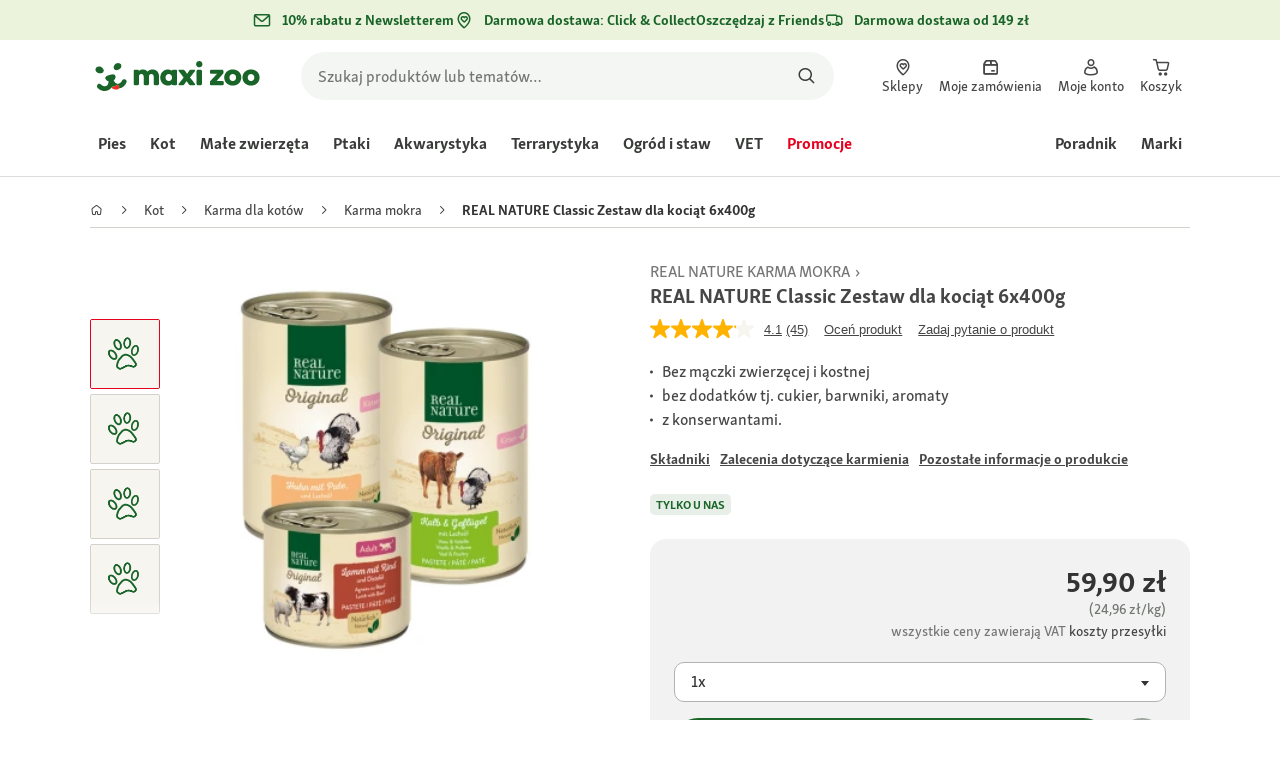

--- FILE ---
content_type: text/javascript;charset=UTF-8
request_url: https://apps.bazaarvoice.com/deployments/fressnapf/main_site/production/pl_PL/rating_summary-config.js
body_size: 2458
content:
/*!
 * Bazaarvoice rating_summary 2.69.3 config
 * Fri, 16 Jan 2026 14:32:19 GMT
 *
 * http://bazaarvoice.com/
 *
 * Copyright 2026 Bazaarvoice. All rights reserved.
 *
 */
window.performance && window.performance.mark && window.performance.mark('bv_loader_configure_rating_summary_start');BV["rating_summary"].configure({"styles":{"standardTextColor":"#000000","standardTextSize":"16px","standardTextFontFamily":"SkolaSans, frutiger-neue, \"Helvetica Neue\", Helvetica, Arial, sans-serif","standardTextTransform":"none","standardTextBold":"normal","standardTextItalic":"normal","standardTextUnderline":"none","linkTextStandardColor":"#464646","linkTextStandardSize":"13px","linkTextStandardFontFamily":"SkolaSans, frutiger-neue, \"Helvetica Neue\", Helvetica, Arial, sans-serif","linkTextStandardTransform":"none","linkTextStandardBold":"bold","linkTextStandardItalic":"normal","linkTextStandardUnderline":"underline","linkTextVisitedColor":"#464646","linkTextVisitedFontFamily":"SkolaSans, frutiger-neue, \"Helvetica Neue\", Helvetica, Arial, sans-serif","linkTextVisitedTransform":"none","linkTextVisitedBold":"bold","linkTextVisitedItalic":"normal","linkTextVisitedUnderline":"underline","linkTextHoverColor":"#196428","linkTextHoverSize":"13px","linkTextHoverFontFamily":"SkolaSans, frutiger-neue, \"Helvetica Neue\", Helvetica, Arial, sans-serif","linkTextHoverTransform":"none","linkTextHoverBold":"bold","linkTextHoverItalic":"normal","linkTextHoverUnderline":"underline","buttonTextStandardColor":"#FFFFFF","buttonTextStandardSize":"14px","buttonTextStandardFontFamily":"SkolaSans, frutiger-neue, \"Helvetica Neue\", Helvetica, Arial, sans-serif","buttonTextStandardTransform":"none","buttonTextStandardBold":"bold","buttonTextStandardItalic":"normal","buttonTextStandardUnderline":"none","buttonTextHoverColor":"#FFFFFF","buttonTextHoverSize":"14px","buttonTextHoverFontFamily":"SkolaSans, frutiger-neue, \"Helvetica Neue\", Helvetica, Arial, sans-serif","buttonTextHoverTransform":"none","buttonTextHoverBold":"bold","buttonTextHoverItalic":"normal","buttonTextHoverUnderline":"none","mainBorderBottomStyle":"none","mainBorderBottomColor":"transparent","mainBorderBottomWidth":"0px","mainBorderLeftStyle":"none","mainBorderLeftColor":"transparent","mainBorderLeftWidth":"0px","mainBorderRightStyle":"none","mainBorderRightColor":"transparent","mainBorderRightWidth":"0px","mainBorderTopStyle":"none","mainBorderTopColor":"transparent","mainBorderTopWidth":"0px","mainBorderBottomLeftRadius":"0px","mainBorderBottomRightRadius":"0px","mainBorderTopLeftRadius":"0px","mainBorderTopRightRadius":"0px","mainBackgroundColor":"transparent","modalBackgroundColor":"#ffffff","buttonBorderBottomStyle":"none","buttonBorderBottomColor":"#FFFFFF","buttonBorderBottomWidth":"0px","buttonBorderLeftStyle":"none","buttonBorderLeftColor":"#FFFFFF","buttonBorderLeftWidth":"0px","buttonBorderRightStyle":"none","buttonBorderRightColor":"#FFFFFF","buttonBorderRightWidth":"0px","buttonBorderTopStyle":"none","buttonBorderTopColor":"#FFFFFF","buttonBorderTopWidth":"0px","buttonBorderBottomLeftRadius":"5px","buttonBorderBottomRightRadius":"5px","buttonBorderTopLeftRadius":"5px","buttonBorderTopRightRadius":"5px","buttonColor":"#196428","buttonHoverColor":"#196428","marginBottom":"0px","marginLeft":"0px","marginRight":"0px","marginTop":"0px","paddingBottom":"0px","paddingLeft":"0px","paddingRight":"0px","paddingTop":"0px","minimalistView":true,"lineBreakMaxWidth":"24em","histogramBarFillColor":"#FFB300","histogramBarBackgroundColor":"#F6F5EF","histogramBarFontColor":"#000000","histogramBarFontSize":"16px","histogramBarFontFamily":"SkolaSans, frutiger-neue, \"Helvetica Neue\", Helvetica, Arial, sans-serif","histogramBarFontTransform":"none","histogramBarFontWeight":"normal","histogramBarFontStyle":"normal","histogramBarFontDecoration":"none","askAQuestionRenderFlag":true,"renderQuestionsAndAnswersSummaryFlag":true,"writeAReviewRenderFlag":true,"histogramRenderFlag":true,"readOnlyFlag":false,"aggregateRatingLocation":"rrSearch"},"messages":{"appTotalContentCount":"{TotalCount, plural, one {{TotalCount} Recenzja} few {{TotalCount} Recenzje} many {{TotalCount} Recenzji} other {{TotalCount} Recenzji} }","offscreen_summaryStars":"{AverageOverallRating} na {OverallRatingRange} gwiazdek. Przeczytaj recenzje. ","offscreen_stars_no_rating":"Brak wartości oceny","offscreen_secondary_rating_summary":"Średnia ocena wynosi {AverageRating} z {RatingRange}.","writeReview":"{Gender, select, other {Oceń produkt} }","writeReviewPopUp":"Napisz recenzję (otwiera wyskakujące okienko)","qa_ask_a_question_button_label":"This action will open the Question submission form.","askQuestion":"{Gender, select, other {Zadaj pytanie o produkt} }","recommendationCount":"{RecommendedCount} z {TotalRecommendedCount} ({percentage}%) recenzentów poleciło ten produkt","totalAAStats":"{TotalCount, plural, one {{TotalSecondaryCount, plural, one {<button type=\"button\" class=\"bv_questionsAndAnswers_link\"> {TotalCount} pytanie </button> i <button type=\"button\" class=\"bv_questionsAndAnswers_link\"> {TotalSecondaryCount} odpowiedź </button> odnośnie do tego produktu} few {<button type=\"button\" class=\"bv_questionsAndAnswers_link\"> {TotalCount} pytania </button> i <button type=\"button\" class=\"bv_questionsAndAnswers_link\"> {TotalSecondaryCount} odpowiedzi </button> odnośnie do tego produktu} many {<button type=\"button\" class=\"bv_questionsAndAnswers_link\"> {TotalCount} pytań </button> i <button type=\"button\" class=\"bv_questionsAndAnswers_link\"> {TotalSecondaryCount} odpowiedzi </button> odnośnie do tego produktu} other {<button type=\"button\" class=\"bv_questionsAndAnswers_link\"> {TotalCount} pytania </button> i <button type=\"button\" class=\"bv_questionsAndAnswers_link\"> {TotalSecondaryCount} odpowiedzi </button> odnośnie do tego produktu} }} few {{TotalSecondaryCount, plural, one {<button type=\"button\" class=\"bv_questionsAndAnswers_link\"> {TotalCount} pytanie </button> i <button type=\"button\" class=\"bv_questionsAndAnswers_link\"> {TotalSecondaryCount} odpowiedź </button> odnośnie do tego produktu} few {<button type=\"button\" class=\"bv_questionsAndAnswers_link\"> {TotalCount} pytania </button> i <button type=\"button\" class=\"bv_questionsAndAnswers_link\"> {TotalSecondaryCount} odpowiedzi </button> odnośnie do tego produktu} many {<button type=\"button\" class=\"bv_questionsAndAnswers_link\"> {TotalCount} pytań </button> i <button type=\"button\" class=\"bv_questionsAndAnswers_link\"> {TotalSecondaryCount} odpowiedzi </button> odnośnie do tego produktu} other {<button type=\"button\" class=\"bv_questionsAndAnswers_link\"> {TotalCount} pytania </button> i <button type=\"button\" class=\"bv_questionsAndAnswers_link\"> {TotalSecondaryCount} odpowiedzi </button> odnośnie do tego produktu} }} many {{TotalSecondaryCount, plural, one {<button type=\"button\" class=\"bv_questionsAndAnswers_link\"> {TotalCount} pytanie </button> i <button type=\"button\" class=\"bv_questionsAndAnswers_link\"> {TotalSecondaryCount} odpowiedź </button> odnośnie do tego produktu} few {<button type=\"button\" class=\"bv_questionsAndAnswers_link\"> {TotalCount} pytania </button> i <button type=\"button\" class=\"bv_questionsAndAnswers_link\"> {TotalSecondaryCount} odpowiedzi </button> odnośnie do tego produktu} many {<button type=\"button\" class=\"bv_questionsAndAnswers_link\"> {TotalCount} pytań </button> i <button type=\"button\" class=\"bv_questionsAndAnswers_link\"> {TotalSecondaryCount} odpowiedzi </button> odnośnie do tego produktu} other {<button type=\"button\" class=\"bv_questionsAndAnswers_link\"> {TotalCount} pytania </button> i <button type=\"button\" class=\"bv_questionsAndAnswers_link\"> {TotalSecondaryCount} odpowiedzi </button> odnośnie do tego produktu} }} other {{TotalSecondaryCount, plural, one {<button type=\"button\" class=\"bv_questionsAndAnswers_link\"> {TotalCount} pytanie </button> i <button type=\"button\" class=\"bv_questionsAndAnswers_link\"> {TotalSecondaryCount} odpowiedź </button> odnośnie do tego produktu} few {<button type=\"button\" class=\"bv_questionsAndAnswers_link\"> {TotalCount} pytania </button> i <button type=\"button\" class=\"bv_questionsAndAnswers_link\"> {TotalSecondaryCount} odpowiedzi </button> odnośnie do tego produktu} many {<button type=\"button\" class=\"bv_questionsAndAnswers_link\"> {TotalCount} pytań </button> i <button type=\"button\" class=\"bv_questionsAndAnswers_link\"> {TotalSecondaryCount} odpowiedzi </button> odnośnie do tego produktu} other {<button type=\"button\" class=\"bv_questionsAndAnswers_link\"> {TotalCount} pytań </button> i <button type=\"button\" class=\"bv_questionsAndAnswers_link\"> {TotalSecondaryCount} odpowiedzi </button> odnośnie do tego produktu} }} }","histogram_readReviews":"{Gender, select, male {{TotalCount, plural, one {Czytaj {TotalCount} recenzję} few {Czytaj {TotalCount} recenzje} many {Czytaj {TotalCount} recenzji} other {Czytaj {TotalCount} recenzji} }} female {{TotalCount, plural, one {Czytaj {TotalCount} recenzję} few {Czytaj {TotalCount} recenzje} many {Czytaj {TotalCount} recenzji} other {Czytaj {TotalCount} recenzji} }} other {{TotalCount, plural, one {Czytaj {TotalCount} recenzję} few {Czytaj {TotalCount} recenzje} many {Czytaj {TotalCount} recenzji} other {Czytaj {TotalCount} recenzji} }} }","readReviews":"{Gender, select, male {{TotalCount, plural, one {Czytaj {TotalCount} Recenzję} few {Czytaj {TotalCount} Recenzje} many {Czytaj {TotalCount} Recenzji} other {Czytaj {TotalCount} Recenzji} }} female {{TotalCount, plural, one {Czytaj {TotalCount} Recenzję} few {Czytaj {TotalCount} Recenzje} many {Czytaj {TotalCount} Recenzji} other {Czytaj {TotalCount} Recenzji} }} other {{TotalCount, plural, one {Czytaj {TotalCount} Recenzję} few {Czytaj {TotalCount} Recenzje} many {Czytaj {TotalCount} Recenzji} other {Czytaj {TotalCount} Recenzji} }} }","offscreen_histogram_ratingDistribution":"{Count, plural, one {{RatingValue, plural, one {{Count} recenzji z {RatingValue} gwiazdką.} few {{Count} recenzji z {RatingValue} gwiazdkami.} many {{Count} recenzji z {RatingValue} gwiazdkami.} other {{Count} recenzji z {RatingValue} gwiazdki.} }} few {{RatingValue, plural, one {{Count} recenzje z {RatingValue} gwiazdką.} few {{Count} recenzje z {RatingValue} gwiazdkami.} many {{Count} recenzje z {RatingValue} gwiazdkami.} other {{Count} recenzje z {RatingValue} gwiazdki.} }} many {{RatingValue, plural, one {{Count} recenzje z {RatingValue} gwiazdką.} few {{Count} recenzje z {RatingValue} gwiazdkami.} many {{Count} recenzje z {RatingValue} gwiazdkami.} other {{Count} recenzje z {RatingValue} gwiazdkami.} }} other {{RatingValue, plural, one {{Count} recenzje z {RatingValue} gwiazdką.} few {{Count} recenzje z {RatingValue} gwiazdkami.} many {{Count} recenzje z {RatingValue} gwiazdkami.} other {{Count} recenzje z {RatingValue} gwiazdki.} }} }","contentIncentivizedSummaries":"{IncentivizedReviewCount} z {TotalCount} recenzentów otrzymało przykładowy produkt lub wzięło udział w promocji","contentButtonSamePage":"Łącze do tej samej strony.","offscreen_summaryStars_text":"{AverageOverallRating} z {OverallRatingRange} gwiazdek, średnia wartość oceny. {TotalCount, plural, one {Read a Review.} few {Read {TotalCount} Reviews.} many {Read {TotalCount} Reviews.} other {Read {TotalCount} Reviews.} }","offscreen_writeReviewModalNotice":"Ta czynność spowoduje wyświetlenie okna dialogowego.","noReviewsTextRatingSummary":"Brak recenzji"},"locale":"pl_PL","contentLocales":["nl*","en*","fr*","de*","it*","pl*","pl_PL"],"apiKey":"","starsConfig":{"shape":{"points":"","path":"M24.8676481,9.0008973 C24.7082329,8.54565507 24.2825324,8.23189792 23.7931772,8.20897226 L16.1009423,8.20897226 L13.658963,0.793674161 C13.4850788,0.296529881 12.9965414,-0.0267985214 12.4623931,0.00174912135 L12.4623931,0.00174912135 C11.9394964,-0.00194214302 11.4747239,0.328465149 11.3146628,0.81767189 L8.87268352,8.23296999 L1.20486846,8.23296999 C0.689809989,8.22949161 0.230279943,8.55030885 0.0640800798,9.0294023 C-0.102119784,9.50849575 0.0623083246,10.0383495 0.472274662,10.3447701 L6.69932193,14.9763317 L4.25734261,22.4396253 C4.08483744,22.9295881 4.25922828,23.4727606 4.68662933,23.7767181 C5.11403038,24.0806756 5.69357086,24.0736812 6.11324689,23.7595003 L12.6333317,18.9599546 L19.1778362,23.7595003 C19.381674,23.9119158 19.6299003,23.9960316 19.8860103,23.9994776 C20.2758842,24.0048539 20.6439728,23.8232161 20.8724402,23.5127115 C21.1009077,23.202207 21.1610972,22.8017824 21.0337405,22.4396253 L18.5917612,14.9763317 L24.6967095,10.3207724 C25.0258477,9.95783882 25.0937839,9.43328063 24.8676481,9.0008973 Z"},"widthAndHeight":"20px","fillColor":"#FFB300","backgroundColor":"#F6F5EF"},"seoMarkupType":"seoJsonldMarkup","sci":{"enabled":false,"waps":[]},"swat_backend_display":true,"clientName":"fressnapf","displayCode":"17328","incentivized":false,"configureRatingSummaryDisplayZeroReview":false,"displayTextForRatingSummaryZeroReview":"HIDE_TEXT_FOR_NO_RATINGS"});

--- FILE ---
content_type: application/javascript;charset=utf-8
request_url: https://api.bazaarvoice.com/data/batch.json?passkey=caQybhNMMlogBOEuCuCMdMImaE7RnB3gIVYLuGOUZH6vw&apiversion=5.5&displaycode=17328-pl_pl&resource.q0=products&filter.q0=id%3Aeq%3A1244492&stats.q0=questions%2Creviews&filteredstats.q0=questions%2Creviews&filter_questions.q0=contentlocale%3Aeq%3Anl*%2Cen*%2Cfr*%2Cde*%2Cit*%2Cpl*%2Cpl_PL&filter_answers.q0=contentlocale%3Aeq%3Anl*%2Cen*%2Cfr*%2Cde*%2Cit*%2Cpl*%2Cpl_PL&filter_reviews.q0=contentlocale%3Aeq%3Anl*%2Cen*%2Cfr*%2Cde*%2Cit*%2Cpl*%2Cpl_PL&filter_reviewcomments.q0=contentlocale%3Aeq%3Anl*%2Cen*%2Cfr*%2Cde*%2Cit*%2Cpl*%2Cpl_PL&resource.q1=questions&filter.q1=productid%3Aeq%3A1244492&filter.q1=contentlocale%3Aeq%3Anl*%2Cen*%2Cfr*%2Cde*%2Cit*%2Cpl*%2Cpl_PL&sort.q1=lastapprovedanswersubmissiontime%3Adesc&stats.q1=questions&filteredstats.q1=questions&include.q1=authors%2Cproducts%2Canswers&filter_questions.q1=contentlocale%3Aeq%3Anl*%2Cen*%2Cfr*%2Cde*%2Cit*%2Cpl*%2Cpl_PL&filter_answers.q1=contentlocale%3Aeq%3Anl*%2Cen*%2Cfr*%2Cde*%2Cit*%2Cpl*%2Cpl_PL&limit.q1=10&offset.q1=0&limit_answers.q1=10&resource.q2=reviews&filter.q2=isratingsonly%3Aeq%3Afalse&filter.q2=productid%3Aeq%3A1244492&filter.q2=contentlocale%3Aeq%3Anl*%2Cen*%2Cfr*%2Cde*%2Cit*%2Cpl*%2Cpl_PL&sort.q2=relevancy%3Aa1&stats.q2=reviews&filteredstats.q2=reviews&include.q2=authors%2Cproducts%2Ccomments&filter_reviews.q2=contentlocale%3Aeq%3Anl*%2Cen*%2Cfr*%2Cde*%2Cit*%2Cpl*%2Cpl_PL&filter_reviewcomments.q2=contentlocale%3Aeq%3Anl*%2Cen*%2Cfr*%2Cde*%2Cit*%2Cpl*%2Cpl_PL&filter_comments.q2=contentlocale%3Aeq%3Anl*%2Cen*%2Cfr*%2Cde*%2Cit*%2Cpl*%2Cpl_PL&limit.q2=4&offset.q2=0&limit_comments.q2=3&callback=BV._internal.dataHandler0
body_size: 6592
content:
BV._internal.dataHandler0({"Errors":[],"BatchedResultsOrder":["q1","q2","q0"],"HasErrors":false,"TotalRequests":3,"BatchedResults":{"q1":{"Id":"q1","Limit":10,"Offset":0,"TotalResults":3,"Locale":"pl_PL","Results":[{"Id":"1007423268","CID":"5c126f45-208c-5bf3-9f56-daca1855604b","SourceClient":"fressnapf","LastModeratedTime":"2024-06-08T17:47:34.000+00:00","LastModificationTime":"2024-06-08T17:47:34.000+00:00","ProductId":"1244492","AuthorId":"ilxwzyj8kmr016ctxfjah6e4o","ContentLocale":"fr_FR","TotalInappropriateFeedbackCount":0,"IsFeatured":false,"TotalAnswerCount":2,"QuestionSummary":"est ce de la nourriture pour chat ?","TotalFeedbackCount":0,"TotalNegativeFeedbackCount":0,"TotalPositiveFeedbackCount":0,"ModerationStatus":"APPROVED","SubmissionId":"r217328-fr_17178666yaNQfCQWx7","SubmissionTime":"2024-06-08T17:10:01.000+00:00","UserNickname":"mariehug","AdditionalFields":{},"BadgesOrder":[],"Photos":[],"AnswerIds":["1003395432","1003393920"],"CampaignId":null,"IsSyndicated":false,"Badges":{},"ContextDataValuesOrder":[],"UserLocation":null,"CategoryId":null,"ProductRecommendationIds":[],"InappropriateFeedbackList":[],"TagDimensionsOrder":[],"ContextDataValues":{},"AdditionalFieldsOrder":[],"TagDimensions":{},"Videos":[],"QuestionDetails":null},{"Id":"1006381791","CID":"11ece688-4bb2-5bfe-93b4-fb154faddc4d","SourceClient":"fressnapf","LastModeratedTime":"2022-12-20T20:31:58.000+00:00","LastModificationTime":"2022-12-20T20:31:58.000+00:00","ProductId":"1244492","AuthorId":"f3pv5tg2lq8l8ejyzqzqr263c","ContentLocale":"fr_FR","TotalInappropriateFeedbackCount":0,"IsFeatured":false,"TotalAnswerCount":1,"QuestionSummary":"Bonjour  est ce que ce produit correspond au wilderness kitten wide savannah ?\r\ncar mon chat de 17 ans a \u00E9norm\u00E9ment maigri et un de vos vendeur nous a conseill\u00E9 les sachets repas wilderness kitten et je ne le trouve pas en boite\r\n\r\nmrci","TotalFeedbackCount":0,"TotalNegativeFeedbackCount":0,"TotalPositiveFeedbackCount":0,"ModerationStatus":"APPROVED","SubmissionId":"r217328-fr_16713675bS4f8eQSqI","SubmissionTime":"2022-12-18T12:45:11.000+00:00","UserNickname":"yaya76890","AdditionalFields":{},"BadgesOrder":[],"Photos":[],"AnswerIds":["1002644815"],"CampaignId":null,"IsSyndicated":false,"Badges":{},"ContextDataValuesOrder":[],"UserLocation":null,"CategoryId":null,"ProductRecommendationIds":[],"InappropriateFeedbackList":[],"TagDimensionsOrder":[],"ContextDataValues":{},"AdditionalFieldsOrder":[],"TagDimensions":{},"Videos":[],"QuestionDetails":null},{"Id":"1007118312","CID":"721565a8-97ef-5bf4-9c49-722a2d9e1b9a","SourceClient":"fressnapf","LastModeratedTime":"2023-09-16T14:46:09.000+00:00","LastModificationTime":"2023-09-16T14:46:09.000+00:00","ProductId":"1244492","AuthorId":"p446glyxo2fwujbnhqkyb6iw2","ContentLocale":"fr_FR","TotalInappropriateFeedbackCount":0,"IsFeatured":false,"TotalAnswerCount":0,"QuestionSummary":"Quelle quantit\u00E9 par jour   pour 1 chat ?","TotalFeedbackCount":0,"TotalNegativeFeedbackCount":0,"TotalPositiveFeedbackCount":0,"ModerationStatus":"APPROVED","SubmissionId":"r217328-fr_16948680pCrsoEtTzD","SubmissionTime":"2023-09-16T12:41:05.000+00:00","UserNickname":"Djazz","AdditionalFields":{},"BadgesOrder":[],"Photos":[],"AnswerIds":[],"CampaignId":null,"IsSyndicated":false,"Badges":{},"ContextDataValuesOrder":[],"UserLocation":null,"CategoryId":null,"ProductRecommendationIds":[],"InappropriateFeedbackList":[],"TagDimensionsOrder":[],"ContextDataValues":{},"AdditionalFieldsOrder":[],"TagDimensions":{},"Videos":[],"QuestionDetails":null}],"Includes":{"Products":{"1244492":{"FamilyIds":["12444921","1244492_1","1244492_base"],"AttributesOrder":["BV_FE_EXPAND","GTIN14","BV_FE_FAMILY","AVAILABILITY"],"Attributes":{"BV_FE_EXPAND":{"Id":"BV_FE_EXPAND","Values":[{"Value":"BV_FE_FAMILY:12444921","Locale":null},{"Value":"BV_FE_FAMILY:1244492_1","Locale":null},{"Value":"BV_FE_FAMILY:1244492_base","Locale":null}]},"GTIN14":{"Id":"GTIN14","Values":[{"Value":"04047777167075","Locale":null}]},"BV_FE_FAMILY":{"Id":"BV_FE_FAMILY","Values":[{"Value":"12444921","Locale":null},{"Value":"1244492_1","Locale":null},{"Value":"1244492_base","Locale":null}]},"AVAILABILITY":{"Id":"AVAILABILITY","Values":[{"Value":"True","Locale":null}]}},"ImageUrl":"https://media.os.fressnapf.com/products-v2/2/a/8/e/2a8e9d3a65f4c4c61b00b5a77fbb240a21b499e8_1244492__de_DE__EB.png","Name":"REAL NATURE Classic Zestaw dla koci\u0105t 6x400g","EANs":["4047777167075"],"Description":"KITTEN   Zestaw dla koci\u0105t Real Nature Classic zawiera nast\u0119puj\u0105ce odmiany:        3 \u00D7 dr\u00F3b z p\u0142atkami owsianymi i olejem konopnym     3 \u00D7 ciel\u0119cina i dr\u00F3b z p\u0142atkami owsianymi       Karma mokra    Wysokiej jako\u015Bci karma pe\u0142noporcjowa zawiera jedno, dwa lub maksymalnie trzy r\u00F3\u017Cne \u017Ar\u00F3d\u0142a bia\u0142ka zwierz\u0119cego, najwy\u017Cszej jako\u015Bci sk\u0142adniki ro\u015Blinne, takie jak ziemniaki czy makaron pe\u0142noziarnisty oraz warto\u015Bciowe oleje, bogate w niezb\u0119dne kwasy t\u0142uszczowe omega-6, kt\u00F3re mog\u0105 korzystnie wp\u0142ywa\u0107 na zdrowie sk\u00F3ry i sier\u015Bci.    Nape\u0142nianie na zimno    Karma mokra REAL NATURE jest produkowana metod\u0105 nape\u0142niania na zimno. Oznacza to, \u017Ce: Sk\u0142adniki wk\u0142ada si\u0119 na zimno do puszek i jednorazowo podgrzewa. Dzi\u0119ki jednokrotnemu podgrzewaniu warto\u015Bci od\u017Cywcze starannie wybranych sk\u0142adnik\u00F3w zostaj\u0105 zachowane.  Zalety w skr\u00F3cie:       Bez dodatku barwnik\u00F3w, aromat\u00F3w i konserwant\u00F3w      nape\u0142niana na zimno     w 100% naturalna1     bez m\u0105czki zwierz\u0119cej i kostnej;     Deklaracja rzetelno\u015Bci: \u201ETo, co w \u015Brodku, jest te\u017C na opakowaniu!\u201D       Karma pe\u0142noporcjowa dla koci\u0105t, dalsze informacje uzyskaj\u0105 Pa\u0144stwo pod adresem:  online-shopping@maxizoo.pl               1 pod wzgl\u0119dem wykorzystanych surowc\u00F3w    Zanurz si\u0119 w \u015Bwiecie Real Nature i  odkryj  ca\u0142\u0105 r\u00F3\u017Cnorodno\u015B\u0107 produkt\u00F3w!","Id":"1244492","CategoryId":"46943f40ab5f695fbb4e86b372143a65","BrandExternalId":"f04e2f582cdd5a5b8a1a6d4d99e11283","Brand":{"Id":"f04e2f582cdd5a5b8a1a6d4d99e11283","Name":"REAL NATURE"},"Active":true,"ProductPageUrl":"https://www.maxizoo.pl/p/real-nature-classic-zestaw-dla-kocit-6x400g-1244492/","Disabled":false,"QuestionIds":[],"ISBNs":[],"ReviewIds":[],"UPCs":[],"ManufacturerPartNumbers":[],"StoryIds":[],"ModelNumbers":[],"QAStatistics":{"QuestionHelpfulVoteCount":0,"FirstAnswerTime":null,"LastQuestionAnswerTime":null,"FirstQuestionTime":null,"FeaturedAnswerCount":0,"LastAnswerTime":null,"TagDistribution":{},"ContextDataDistribution":{},"TotalAnswerCount":3,"FeaturedQuestionCount":0,"LastQuestionTime":null,"QuestionNotHelpfulVoteCount":0,"BestAnswerCount":0,"TagDistributionOrder":[],"AnswerHelpfulVoteCount":0,"HelpfulVoteCount":0,"AnswerNotHelpfulVoteCount":0,"TotalQuestionCount":3,"ContextDataDistributionOrder":[]},"TotalQuestionCount":3,"TotalAnswerCount":3,"FilteredQAStatistics":{"QuestionHelpfulVoteCount":0,"FirstAnswerTime":null,"LastQuestionAnswerTime":null,"FirstQuestionTime":null,"FeaturedAnswerCount":0,"LastAnswerTime":null,"TagDistribution":{},"ContextDataDistribution":{},"TotalAnswerCount":3,"FeaturedQuestionCount":0,"LastQuestionTime":null,"QuestionNotHelpfulVoteCount":0,"BestAnswerCount":0,"TagDistributionOrder":[],"AnswerHelpfulVoteCount":0,"HelpfulVoteCount":0,"AnswerNotHelpfulVoteCount":0,"TotalQuestionCount":3,"ContextDataDistributionOrder":[]}}},"Answers":{"1003395432":{"Id":"1003395432","CID":"41cfedeb-b062-576e-8c99-c8f3e1a7f544","SourceClient":"fressnapf","LastModeratedTime":"2024-06-13T22:46:48.000+00:00","LastModificationTime":"2024-06-13T22:46:48.000+00:00","QuestionId":"1007423268","CampaignId":"BV_APO","AuthorId":"u8zoxh8zfyct7xv0jtvuqtnnn","ContentLocale":"fr_FR","IsFeatured":false,"TotalInappropriateFeedbackCount":0,"IPAddress":"90.167.254.131","IsBrandAnswer":false,"TotalFeedbackCount":0,"TotalNegativeFeedbackCount":0,"TotalPositiveFeedbackCount":0,"ModerationStatus":"APPROVED","SubmissionId":"r217328-fr_17183084Qw5x90J4Ue","SubmissionTime":"2024-06-13T19:54:59.000+00:00","AnswerText":"Oui, c'est bien pour chat. Mais faite attention parce qu'il y a une ligne du nourriture pour chien qui ressemble beaucoup.","UserNickname":"boblechat78","ContextDataValuesOrder":[],"AdditionalFieldsOrder":[],"UserLocation":null,"ContextDataValues":{},"Photos":[],"InappropriateFeedbackList":[],"BadgesOrder":[],"Badges":{},"Videos":[],"IsSyndicated":false,"ProductRecommendationIds":[],"AdditionalFields":{}},"1003393920":{"Id":"1003393920","CID":"c7d70879-3d94-5ef2-a66c-32f48f601e00","SourceClient":"fressnapf","LastModeratedTime":"2024-06-12T12:17:14.000+00:00","LastModificationTime":"2024-06-12T12:17:14.000+00:00","QuestionId":"1007423268","CampaignId":"BV_APO","AuthorId":"eyn1irhf5www0q28kjzsfulup","ContentLocale":"fr_FR","IsFeatured":false,"TotalInappropriateFeedbackCount":0,"IPAddress":"93.22.39.31","IsBrandAnswer":false,"TotalFeedbackCount":0,"TotalNegativeFeedbackCount":0,"TotalPositiveFeedbackCount":0,"ModerationStatus":"APPROVED","SubmissionId":"r217328-fr_17181786EBEAMhhvDR","SubmissionTime":"2024-06-12T07:50:54.000+00:00","AnswerText":"Oui, les grands c\u2019est de la p\u00E2t\u00E9 pour les chatons (jusqu\u2019\u00E0 environ 1 an de vie) et la petite c\u2019est pour les adultes (c\u2019est sp\u00E9cifi\u00E9 dans le c\u00F4t\u00E9)","UserNickname":"M\u00E1riam56","ContextDataValuesOrder":[],"AdditionalFieldsOrder":[],"UserLocation":null,"ContextDataValues":{},"Photos":[],"InappropriateFeedbackList":[],"BadgesOrder":[],"Badges":{},"Videos":[],"IsSyndicated":false,"ProductRecommendationIds":[],"AdditionalFields":{}},"1002644815":{"Id":"1002644815","CID":"12a1b7ad-27f0-5a5b-a885-2c774433cc25","SourceClient":"fressnapf","LastModeratedTime":"2022-12-24T15:17:05.000+00:00","LastModificationTime":"2022-12-24T15:17:05.000+00:00","QuestionId":"1006381791","CampaignId":"BV_APO","AuthorId":"l7dl80z41u71i31pht0qxyeqw","ContentLocale":"fr_FR","IsFeatured":false,"TotalInappropriateFeedbackCount":0,"IPAddress":"81.251.68.139","IsBrandAnswer":false,"TotalFeedbackCount":0,"TotalNegativeFeedbackCount":0,"TotalPositiveFeedbackCount":0,"ModerationStatus":"APPROVED","SubmissionId":"r217328-fr_16717063QprnuTP3c5","SubmissionTime":"2022-12-22T10:52:00.000+00:00","AnswerText":"Bonjour\u00A0\r\nPas exactement c\u2019est une autre vari\u00E9t\u00E9 qui s\u2019\u00E9loigne de la r\u00E9f\u00E9rence wide savannah. C\u2019est \u00E9trange de conseiller des aliments pour chatons \u00E0 un chat senior non ?","UserNickname":"Moka coffee cat","ContextDataValuesOrder":[],"AdditionalFieldsOrder":[],"UserLocation":null,"ContextDataValues":{},"Photos":[],"InappropriateFeedbackList":[],"BadgesOrder":[],"Badges":{},"Videos":[],"IsSyndicated":false,"ProductRecommendationIds":[],"AdditionalFields":{}}},"Authors":{"ilxwzyj8kmr016ctxfjah6e4o":{"Id":"ilxwzyj8kmr016ctxfjah6e4o","ContributorRank":"NONE","UserNickname":"mariehug","LastModeratedTime":"2024-06-08T17:47:33.000+00:00","ModerationStatus":"APPROVED","SubmissionTime":"2024-06-08T17:10:01.000+00:00","ThirdPartyIds":[],"SubmissionId":null,"Photos":[],"AnswerIds":[],"ContextDataValues":{},"ReviewIds":[],"BadgesOrder":[],"SecondaryRatings":{},"ProductRecommendationIds":[],"Videos":[],"Avatar":{},"CommentIds":[],"AdditionalFieldsOrder":[],"Location":null,"ContextDataValuesOrder":[],"SecondaryRatingsOrder":[],"QuestionIds":[],"AdditionalFields":{},"Badges":{},"StoryIds":[],"QAStatistics":{"QuestionHelpfulVoteCount":0,"FirstAnswerTime":null,"LastQuestionAnswerTime":null,"FirstQuestionTime":null,"FeaturedAnswerCount":0,"LastAnswerTime":null,"TagDistribution":{},"ContextDataDistribution":{},"TotalAnswerCount":0,"FeaturedQuestionCount":0,"LastQuestionTime":null,"QuestionNotHelpfulVoteCount":0,"BestAnswerCount":0,"TagDistributionOrder":[],"AnswerHelpfulVoteCount":0,"HelpfulVoteCount":0,"AnswerNotHelpfulVoteCount":0,"TotalQuestionCount":1,"ContextDataDistributionOrder":[]},"TotalQuestionCount":1,"TotalAnswerCount":0,"FilteredQAStatistics":{"QuestionHelpfulVoteCount":0,"FirstAnswerTime":null,"LastQuestionAnswerTime":null,"FirstQuestionTime":null,"FeaturedAnswerCount":0,"LastAnswerTime":null,"TagDistribution":{},"ContextDataDistribution":{},"TotalAnswerCount":0,"FeaturedQuestionCount":0,"LastQuestionTime":null,"QuestionNotHelpfulVoteCount":0,"BestAnswerCount":0,"TagDistributionOrder":[],"AnswerHelpfulVoteCount":0,"HelpfulVoteCount":0,"AnswerNotHelpfulVoteCount":0,"TotalQuestionCount":1,"ContextDataDistributionOrder":[]}},"f3pv5tg2lq8l8ejyzqzqr263c":{"Id":"f3pv5tg2lq8l8ejyzqzqr263c","ContributorRank":"NONE","UserNickname":"yaya76890","LastModeratedTime":"2022-12-20T20:31:57.000+00:00","ModerationStatus":"APPROVED","SubmissionTime":"2022-12-18T12:45:11.000+00:00","ThirdPartyIds":[],"SubmissionId":null,"Photos":[],"AnswerIds":[],"ContextDataValues":{},"ReviewIds":[],"BadgesOrder":[],"SecondaryRatings":{},"ProductRecommendationIds":[],"Videos":[],"Avatar":{},"CommentIds":[],"AdditionalFieldsOrder":[],"Location":null,"ContextDataValuesOrder":[],"SecondaryRatingsOrder":[],"QuestionIds":[],"AdditionalFields":{},"Badges":{},"StoryIds":[],"QAStatistics":{"QuestionHelpfulVoteCount":0,"FirstAnswerTime":null,"LastQuestionAnswerTime":null,"FirstQuestionTime":null,"FeaturedAnswerCount":0,"LastAnswerTime":null,"TagDistribution":{},"ContextDataDistribution":{},"TotalAnswerCount":0,"FeaturedQuestionCount":0,"LastQuestionTime":null,"QuestionNotHelpfulVoteCount":0,"BestAnswerCount":0,"TagDistributionOrder":[],"AnswerHelpfulVoteCount":0,"HelpfulVoteCount":0,"AnswerNotHelpfulVoteCount":0,"TotalQuestionCount":1,"ContextDataDistributionOrder":[]},"TotalQuestionCount":1,"TotalAnswerCount":0,"FilteredQAStatistics":{"QuestionHelpfulVoteCount":0,"FirstAnswerTime":null,"LastQuestionAnswerTime":null,"FirstQuestionTime":null,"FeaturedAnswerCount":0,"LastAnswerTime":null,"TagDistribution":{},"ContextDataDistribution":{},"TotalAnswerCount":0,"FeaturedQuestionCount":0,"LastQuestionTime":null,"QuestionNotHelpfulVoteCount":0,"BestAnswerCount":0,"TagDistributionOrder":[],"AnswerHelpfulVoteCount":0,"HelpfulVoteCount":0,"AnswerNotHelpfulVoteCount":0,"TotalQuestionCount":1,"ContextDataDistributionOrder":[]}},"p446glyxo2fwujbnhqkyb6iw2":{"Id":"p446glyxo2fwujbnhqkyb6iw2","ContributorRank":"NONE","UserNickname":"Djazz","LastModeratedTime":"2023-09-16T13:01:55.000+00:00","ModerationStatus":"APPROVED","SubmissionTime":"2023-09-16T12:41:05.000+00:00","ThirdPartyIds":[],"SubmissionId":null,"Photos":[],"AnswerIds":[],"ContextDataValues":{},"ReviewIds":[],"BadgesOrder":[],"SecondaryRatings":{},"ProductRecommendationIds":[],"Videos":[],"Avatar":{},"CommentIds":[],"AdditionalFieldsOrder":[],"Location":null,"ContextDataValuesOrder":[],"SecondaryRatingsOrder":[],"QuestionIds":[],"AdditionalFields":{},"Badges":{},"StoryIds":[],"QAStatistics":{"QuestionHelpfulVoteCount":0,"FirstAnswerTime":null,"LastQuestionAnswerTime":null,"FirstQuestionTime":null,"FeaturedAnswerCount":0,"LastAnswerTime":null,"TagDistribution":{},"ContextDataDistribution":{},"TotalAnswerCount":0,"FeaturedQuestionCount":0,"LastQuestionTime":null,"QuestionNotHelpfulVoteCount":0,"BestAnswerCount":0,"TagDistributionOrder":[],"AnswerHelpfulVoteCount":0,"HelpfulVoteCount":0,"AnswerNotHelpfulVoteCount":0,"TotalQuestionCount":2,"ContextDataDistributionOrder":[]},"TotalQuestionCount":2,"TotalAnswerCount":0,"FilteredQAStatistics":{"QuestionHelpfulVoteCount":0,"FirstAnswerTime":null,"LastQuestionAnswerTime":null,"FirstQuestionTime":null,"FeaturedAnswerCount":0,"LastAnswerTime":null,"TagDistribution":{},"ContextDataDistribution":{},"TotalAnswerCount":0,"FeaturedQuestionCount":0,"LastQuestionTime":null,"QuestionNotHelpfulVoteCount":0,"BestAnswerCount":0,"TagDistributionOrder":[],"AnswerHelpfulVoteCount":0,"HelpfulVoteCount":0,"AnswerNotHelpfulVoteCount":0,"TotalQuestionCount":1,"ContextDataDistributionOrder":[]}},"u8zoxh8zfyct7xv0jtvuqtnnn":{"Id":"u8zoxh8zfyct7xv0jtvuqtnnn","ContributorRank":"NONE","UserNickname":"boblechat78","LastModeratedTime":"2024-06-13T20:17:20.000+00:00","ModerationStatus":"APPROVED","SubmissionTime":"2024-06-13T19:54:59.000+00:00","ThirdPartyIds":[],"SubmissionId":null,"Photos":[],"AnswerIds":[],"ContextDataValues":{},"ReviewIds":[],"BadgesOrder":[],"SecondaryRatings":{},"ProductRecommendationIds":[],"Videos":[],"Avatar":{},"CommentIds":[],"AdditionalFieldsOrder":[],"Location":null,"ContextDataValuesOrder":[],"SecondaryRatingsOrder":[],"QuestionIds":[],"AdditionalFields":{},"Badges":{},"StoryIds":[],"QAStatistics":{"QuestionHelpfulVoteCount":0,"FirstAnswerTime":null,"LastQuestionAnswerTime":null,"FirstQuestionTime":null,"FeaturedAnswerCount":0,"LastAnswerTime":null,"TagDistribution":{},"ContextDataDistribution":{},"TotalAnswerCount":1,"FeaturedQuestionCount":0,"LastQuestionTime":null,"QuestionNotHelpfulVoteCount":0,"BestAnswerCount":0,"TagDistributionOrder":[],"AnswerHelpfulVoteCount":0,"HelpfulVoteCount":0,"AnswerNotHelpfulVoteCount":0,"TotalQuestionCount":0,"ContextDataDistributionOrder":[]},"TotalQuestionCount":0,"TotalAnswerCount":1,"FilteredQAStatistics":{"QuestionHelpfulVoteCount":0,"FirstAnswerTime":null,"LastQuestionAnswerTime":null,"FirstQuestionTime":null,"FeaturedAnswerCount":0,"LastAnswerTime":null,"TagDistribution":{},"ContextDataDistribution":{},"TotalAnswerCount":1,"FeaturedQuestionCount":0,"LastQuestionTime":null,"QuestionNotHelpfulVoteCount":0,"BestAnswerCount":0,"TagDistributionOrder":[],"AnswerHelpfulVoteCount":0,"HelpfulVoteCount":0,"AnswerNotHelpfulVoteCount":0,"TotalQuestionCount":0,"ContextDataDistributionOrder":[]}},"eyn1irhf5www0q28kjzsfulup":{"Id":"eyn1irhf5www0q28kjzsfulup","ContributorRank":"NONE","UserNickname":"M\u00E1riam56","LastModeratedTime":"2024-06-12T08:16:53.000+00:00","ModerationStatus":"APPROVED","SubmissionTime":"2024-06-12T07:50:54.000+00:00","ThirdPartyIds":[],"SubmissionId":null,"Photos":[],"AnswerIds":[],"ContextDataValues":{},"ReviewIds":[],"BadgesOrder":[],"SecondaryRatings":{},"ProductRecommendationIds":[],"Videos":[],"Avatar":{},"CommentIds":[],"AdditionalFieldsOrder":[],"Location":null,"ContextDataValuesOrder":[],"SecondaryRatingsOrder":[],"QuestionIds":[],"AdditionalFields":{},"Badges":{},"StoryIds":[],"QAStatistics":{"QuestionHelpfulVoteCount":0,"FirstAnswerTime":null,"LastQuestionAnswerTime":null,"FirstQuestionTime":null,"FeaturedAnswerCount":0,"LastAnswerTime":null,"TagDistribution":{},"ContextDataDistribution":{},"TotalAnswerCount":2,"FeaturedQuestionCount":0,"LastQuestionTime":null,"QuestionNotHelpfulVoteCount":0,"BestAnswerCount":0,"TagDistributionOrder":[],"AnswerHelpfulVoteCount":0,"HelpfulVoteCount":0,"AnswerNotHelpfulVoteCount":0,"TotalQuestionCount":0,"ContextDataDistributionOrder":[]},"TotalQuestionCount":0,"TotalAnswerCount":2,"FilteredQAStatistics":{"QuestionHelpfulVoteCount":0,"FirstAnswerTime":null,"LastQuestionAnswerTime":null,"FirstQuestionTime":null,"FeaturedAnswerCount":0,"LastAnswerTime":null,"TagDistribution":{},"ContextDataDistribution":{},"TotalAnswerCount":1,"FeaturedQuestionCount":0,"LastQuestionTime":null,"QuestionNotHelpfulVoteCount":0,"BestAnswerCount":0,"TagDistributionOrder":[],"AnswerHelpfulVoteCount":0,"HelpfulVoteCount":0,"AnswerNotHelpfulVoteCount":0,"TotalQuestionCount":0,"ContextDataDistributionOrder":[]}},"l7dl80z41u71i31pht0qxyeqw":{"Id":"l7dl80z41u71i31pht0qxyeqw","ContributorRank":"NONE","UserNickname":"Moka coffee cat","LastModeratedTime":"2022-08-11T21:45:48.000+00:00","ModerationStatus":"APPROVED","SubmissionTime":"2022-08-11T21:00:48.000+00:00","ThirdPartyIds":[],"SubmissionId":null,"Photos":[],"AnswerIds":[],"ContextDataValues":{},"ReviewIds":[],"BadgesOrder":[],"SecondaryRatings":{},"ProductRecommendationIds":[],"Videos":[],"Avatar":{},"CommentIds":[],"AdditionalFieldsOrder":[],"Location":null,"ContextDataValuesOrder":[],"SecondaryRatingsOrder":[],"QuestionIds":[],"AdditionalFields":{},"Badges":{},"StoryIds":[],"QAStatistics":{"QuestionHelpfulVoteCount":0,"FirstAnswerTime":null,"LastQuestionAnswerTime":null,"FirstQuestionTime":null,"FeaturedAnswerCount":0,"LastAnswerTime":null,"TagDistribution":{},"ContextDataDistribution":{},"TotalAnswerCount":1,"FeaturedQuestionCount":0,"LastQuestionTime":null,"QuestionNotHelpfulVoteCount":0,"BestAnswerCount":0,"TagDistributionOrder":[],"AnswerHelpfulVoteCount":0,"HelpfulVoteCount":0,"AnswerNotHelpfulVoteCount":0,"TotalQuestionCount":0,"ContextDataDistributionOrder":[]},"TotalQuestionCount":0,"TotalAnswerCount":1,"FilteredQAStatistics":{"QuestionHelpfulVoteCount":0,"FirstAnswerTime":null,"LastQuestionAnswerTime":null,"FirstQuestionTime":null,"FeaturedAnswerCount":0,"LastAnswerTime":null,"TagDistribution":{},"ContextDataDistribution":{},"TotalAnswerCount":1,"FeaturedQuestionCount":0,"LastQuestionTime":null,"QuestionNotHelpfulVoteCount":0,"BestAnswerCount":0,"TagDistributionOrder":[],"AnswerHelpfulVoteCount":0,"HelpfulVoteCount":0,"AnswerNotHelpfulVoteCount":0,"TotalQuestionCount":0,"ContextDataDistributionOrder":[]}}},"ProductsOrder":["1244492"],"AnswersOrder":["1003395432","1003393920","1002644815"],"AuthorsOrder":["ilxwzyj8kmr016ctxfjah6e4o","f3pv5tg2lq8l8ejyzqzqr263c","p446glyxo2fwujbnhqkyb6iw2","u8zoxh8zfyct7xv0jtvuqtnnn","eyn1irhf5www0q28kjzsfulup","l7dl80z41u71i31pht0qxyeqw"]},"HasErrors":false,"Errors":[]},"q2":{"Id":"q2","Limit":4,"Offset":0,"TotalResults":45,"Locale":"pl_PL","Results":[{"Id":"1115902110","CID":"269aab3c-fb55-598a-b329-1abc20c39b54","SourceClient":"fressnapf","Badges":{"WhereDidYouPurchaseonline":{"ContentType":"REVIEW","Id":"WhereDidYouPurchaseonline","BadgeType":"Custom"}},"BadgesOrder":["WhereDidYouPurchaseonline"],"LastModeratedTime":"2022-09-16T09:31:48.000+00:00","LastModificationTime":"2025-11-28T16:34:15.000+00:00","ProductId":"1244492","OriginalProductName":"REAL NATURE Classic Nassfutter Katze, Kittenpaket 6x400 g","CampaignId":"BV_MOBILE_REVIEW_DISPLAY","AuthorId":"iqph4tpn3reb3csalxt7ei09l","ContentLocale":"de_DE","IsFeatured":false,"InappropriateFeedbackList":[{"AuthorId":"zdk74o4ueb7f62xupm0tvj24h6","SubmissionTime":"2022-12-11T09:04:57.000+00:00"},{"AuthorId":"ziqti6pkegzckvfsw6l1gw4a6y","SubmissionTime":"2022-09-16T08:01:40.000+00:00"}],"TotalInappropriateFeedbackCount":2,"TotalClientResponseCount":0,"TotalCommentCount":0,"Photos":[{"Sizes":{"normal":{"Id":"normal","Url":"https://photos-eu.bazaarvoice.com/photo/2/cGhvdG86ZnJlc3NuYXBm/43a31e4f-384b-545b-823c-755dc739e7dc"},"thumbnail":{"Id":"thumbnail","Url":"https://photos-eu.bazaarvoice.com/photo/2/cGhvdG86ZnJlc3NuYXBm/27596904-7b43-55d9-9e56-cf562c89c59c"},"large":{"Id":"large","Url":"https://photos-eu.bazaarvoice.com/photo/2/cGhvdG86ZnJlc3NuYXBm/7f10624a-686e-51d2-accc-572d1a132651"}},"Id":"1005761157","SizesOrder":["normal","thumbnail","large"],"Caption":null},{"Sizes":{"normal":{"Id":"normal","Url":"https://photos-eu.bazaarvoice.com/photo/2/cGhvdG86ZnJlc3NuYXBm/289aa4fb-13f4-5170-b6ed-2f0007eaa179"},"thumbnail":{"Id":"thumbnail","Url":"https://photos-eu.bazaarvoice.com/photo/2/cGhvdG86ZnJlc3NuYXBm/90560560-2f94-569e-b546-f1a3137c0795"},"large":{"Id":"large","Url":"https://photos-eu.bazaarvoice.com/photo/2/cGhvdG86ZnJlc3NuYXBm/7fea63fc-a25f-56f2-af6c-8283a37401cb"}},"Id":"1005761158","SizesOrder":["normal","thumbnail","large"],"Caption":null}],"Rating":3,"SecondaryRatingsOrder":["Quality","Value","Petsatisfaction"],"IsRatingsOnly":false,"Helpfulness":0.0,"TotalFeedbackCount":7,"TotalNegativeFeedbackCount":7,"TotalPositiveFeedbackCount":0,"ModerationStatus":"APPROVED","SubmissionId":"r217328-de_16478125pP8JoymqDV","SubmissionTime":"2022-03-20T21:41:57.000+00:00","ReviewText":"Haben vor 2 Wochen 4x das Kittenpaket bestellt, aber es wurde nicht das geliefert, was in der Beschreibung steht. Aufgefallen ist es uns erst sp\u00E4ter. Hatten aber auch nicht wirklich drauf geachtet, da uns das bei Fressnapf noch nicht passiert ist. Das n\u00E4chste Mal achten wir besser drauf!!!!!","Title":"Nicht das Futter, was im Kittenpaket geboten wird!","UserNickname":"Sphynxlover","SecondaryRatings":{"Value":{"Value":4,"Id":"Value","ValueLabel":null,"DisplayType":"NORMAL","ValueRange":5,"MaxLabel":null,"MinLabel":null,"Label":null},"Quality":{"Value":3,"Id":"Quality","ValueLabel":null,"DisplayType":"NORMAL","ValueRange":5,"MaxLabel":null,"MinLabel":null,"Label":null},"Petsatisfaction":{"Value":4,"Id":"Petsatisfaction","ValueLabel":null,"DisplayType":"NORMAL","ValueRange":5,"MaxLabel":null,"MinLabel":null,"Label":null}},"ClientResponses":[],"Videos":[],"Pros":null,"CommentIds":[],"ContextDataValuesOrder":[],"AdditionalFieldsOrder":[],"IsRecommended":null,"TagDimensionsOrder":[],"AdditionalFields":{},"Cons":null,"TagDimensions":{},"IsSyndicated":false,"RatingRange":5,"ProductRecommendationIds":[],"ContextDataValues":{},"UserLocation":null},{"Id":"1077492488","CID":"5ce2123a-9605-5508-9e70-a492a7f017d0","SourceClient":"fressnapf","LastModeratedTime":"2020-07-21T21:38:24.000+00:00","LastModificationTime":"2022-05-08T21:19:20.000+00:00","ProductId":"1244492","OriginalProductName":"REAL NATURE Classic Nassfutter Katze, Kittenpaket 6x400 g","AuthorId":"74441","ContentLocale":"de_DE","IsFeatured":false,"TotalInappropriateFeedbackCount":0,"TotalClientResponseCount":0,"TotalCommentCount":0,"Rating":5,"IsRatingsOnly":false,"Helpfulness":1.0,"TotalFeedbackCount":2,"TotalNegativeFeedbackCount":0,"TotalPositiveFeedbackCount":2,"ModerationStatus":"APPROVED","SubmissionId":"imp-prod_c7_review_1077492488_1","SubmissionTime":"2018-01-02T06:00:00.000+00:00","ReviewText":"Super, nat\u00FCrlich und absolu ehrlich. Da wei\u00DF man wirklich was drin ist.","UserNickname":null,"InappropriateFeedbackList":[],"SecondaryRatingsOrder":[],"ClientResponses":[],"Videos":[],"Pros":null,"CommentIds":[],"BadgesOrder":[],"ContextDataValuesOrder":[],"SecondaryRatings":{},"AdditionalFieldsOrder":[],"IsRecommended":null,"TagDimensionsOrder":[],"AdditionalFields":{},"CampaignId":null,"Cons":null,"TagDimensions":{},"Title":null,"IsSyndicated":false,"RatingRange":5,"Photos":[],"Badges":{},"ProductRecommendationIds":[],"ContextDataValues":{},"UserLocation":null},{"Id":"1142471167","CID":"baf202e5-b4c4-54f2-bcc9-f2f147e858d5","SourceClient":"fressnapf","Badges":{"verifiedPurchaser":{"ContentType":"REVIEW","Id":"verifiedPurchaser","BadgeType":"Custom"},"WhereDidYouPurchaseonline":{"ContentType":"REVIEW","Id":"WhereDidYouPurchaseonline","BadgeType":"Custom"}},"BadgesOrder":["verifiedPurchaser","WhereDidYouPurchaseonline"],"LastModeratedTime":"2023-07-04T14:02:13.000+00:00","LastModificationTime":"2024-11-06T18:15:31.000+00:00","ProductId":"1244492","OriginalProductName":"REAL NATURE Classic Kitten Paquet mixte 6x400g","CampaignId":"BV_PIE_FOLLOWUP_MPR","AuthorId":"6enukx8tdteyek5ylvjjepeho","ContentLocale":"fr_FR","IsFeatured":false,"TotalInappropriateFeedbackCount":0,"TotalClientResponseCount":0,"TotalCommentCount":0,"Rating":5,"SecondaryRatingsOrder":["Quality","Value","Petsatisfaction"],"IsRatingsOnly":false,"IsRecommended":true,"Helpfulness":1.0,"TotalFeedbackCount":1,"TotalNegativeFeedbackCount":0,"TotalPositiveFeedbackCount":1,"ModerationStatus":"APPROVED","SubmissionId":"r217328-fr_16884412DvRiCgf8sC","SubmissionTime":"2023-07-04T03:27:23.000+00:00","ReviewText":"Mes 4 chats adorent - en plus ces p\u00E2t\u00E9es sont conseill\u00E9es pour les chats diab\u00E9tiques et j'ai un chat de 12 ans en remission donc c'est parfait pour lui et les autres","Title":"Trop bon","UserNickname":"Annegaetane","SecondaryRatings":{"Value":{"Value":4,"Id":"Value","ValueLabel":null,"DisplayType":"NORMAL","ValueRange":5,"MaxLabel":null,"MinLabel":null,"Label":null},"Quality":{"Value":5,"Id":"Quality","ValueLabel":null,"DisplayType":"NORMAL","ValueRange":5,"MaxLabel":null,"MinLabel":null,"Label":null},"Petsatisfaction":{"Value":5,"Id":"Petsatisfaction","ValueLabel":null,"DisplayType":"NORMAL","ValueRange":5,"MaxLabel":null,"MinLabel":null,"Label":null}},"InappropriateFeedbackList":[],"ClientResponses":[],"Videos":[],"Pros":null,"CommentIds":[],"ContextDataValuesOrder":[],"AdditionalFieldsOrder":[],"TagDimensionsOrder":[],"AdditionalFields":{},"Cons":null,"TagDimensions":{},"IsSyndicated":false,"RatingRange":5,"Photos":[],"ProductRecommendationIds":[],"ContextDataValues":{},"UserLocation":null},{"Id":"1099632145","CID":"b5dac897-d8f6-56ca-95e7-4ad04d23f830","SourceClient":"fressnapf","Badges":{"WhereDidYouPurchaseonline":{"ContentType":"REVIEW","Id":"WhereDidYouPurchaseonline","BadgeType":"Custom"}},"BadgesOrder":["WhereDidYouPurchaseonline"],"LastModeratedTime":"2023-10-30T19:51:22.000+00:00","LastModificationTime":"2024-12-12T12:39:06.000+00:00","ProductId":"1244492","OriginalProductName":"REAL NATURE Classic Nassfutter Katze, Kittenpaket 6x400 g","UserLocation":"Nordsee","AuthorId":"6f5irjubevlik0f4k89c00647","ContentLocale":"de_DE","IsFeatured":false,"TotalInappropriateFeedbackCount":0,"TotalClientResponseCount":0,"TotalCommentCount":0,"Rating":1,"SecondaryRatingsOrder":["Quality","Value","Petsatisfaction"],"IsRatingsOnly":false,"IsRecommended":false,"Helpfulness":0.0,"TotalFeedbackCount":1,"TotalNegativeFeedbackCount":1,"TotalPositiveFeedbackCount":0,"ModerationStatus":"APPROVED","SubmissionId":"r217328-de_16275804AesiXdOfbG","SubmissionTime":"2021-07-29T17:40:25.000+00:00","ReviewText":"Wir haben dieses Futter aufgrund seiner positiven Bewertungen und trotz des vergleichsweise hohen Preises f\u00FCr unsere drei Kleinen gekauft. Direkt nach dem Verzehr der ersten Portion hat sich unsere Katze \u00FCbergeben, bei den beiden Katern hat es zwei Stunden gedauert, bevor sich das Futter den Weg nach drau\u00DFen suchte. Dieses Futter k\u00F6nnen wir auf keinen Fall empfehlen und werden eine R\u00FCcknahme und Erstattung des Kaufpreises beantragen!!!","Title":"Nach Verzehr nur noch am Kotzen!!!","UserNickname":"SirTom69","SecondaryRatings":{"Value":{"Value":1,"Id":"Value","ValueLabel":null,"DisplayType":"NORMAL","ValueRange":5,"MaxLabel":null,"MinLabel":null,"Label":null},"Quality":{"Value":1,"Id":"Quality","ValueLabel":null,"DisplayType":"NORMAL","ValueRange":5,"MaxLabel":null,"MinLabel":null,"Label":null},"Petsatisfaction":{"Value":1,"Id":"Petsatisfaction","ValueLabel":null,"DisplayType":"NORMAL","ValueRange":5,"MaxLabel":null,"MinLabel":null,"Label":null}},"InappropriateFeedbackList":[],"ClientResponses":[],"Videos":[],"Pros":null,"CommentIds":[],"ContextDataValuesOrder":[],"AdditionalFieldsOrder":[],"TagDimensionsOrder":[],"AdditionalFields":{},"CampaignId":null,"Cons":null,"TagDimensions":{},"IsSyndicated":false,"RatingRange":5,"Photos":[],"ProductRecommendationIds":[],"ContextDataValues":{}}],"Includes":{"Products":{"1244492":{"FamilyIds":["12444921","1244492_1","1244492_base"],"AttributesOrder":["BV_FE_EXPAND","GTIN14","BV_FE_FAMILY","AVAILABILITY"],"Attributes":{"BV_FE_EXPAND":{"Id":"BV_FE_EXPAND","Values":[{"Value":"BV_FE_FAMILY:12444921","Locale":null},{"Value":"BV_FE_FAMILY:1244492_1","Locale":null},{"Value":"BV_FE_FAMILY:1244492_base","Locale":null}]},"GTIN14":{"Id":"GTIN14","Values":[{"Value":"04047777167075","Locale":null}]},"BV_FE_FAMILY":{"Id":"BV_FE_FAMILY","Values":[{"Value":"12444921","Locale":null},{"Value":"1244492_1","Locale":null},{"Value":"1244492_base","Locale":null}]},"AVAILABILITY":{"Id":"AVAILABILITY","Values":[{"Value":"True","Locale":null}]}},"ImageUrl":"https://media.os.fressnapf.com/products-v2/2/a/8/e/2a8e9d3a65f4c4c61b00b5a77fbb240a21b499e8_1244492__de_DE__EB.png","Name":"REAL NATURE Classic Zestaw dla koci\u0105t 6x400g","EANs":["4047777167075"],"Description":"KITTEN   Zestaw dla koci\u0105t Real Nature Classic zawiera nast\u0119puj\u0105ce odmiany:        3 \u00D7 dr\u00F3b z p\u0142atkami owsianymi i olejem konopnym     3 \u00D7 ciel\u0119cina i dr\u00F3b z p\u0142atkami owsianymi       Karma mokra    Wysokiej jako\u015Bci karma pe\u0142noporcjowa zawiera jedno, dwa lub maksymalnie trzy r\u00F3\u017Cne \u017Ar\u00F3d\u0142a bia\u0142ka zwierz\u0119cego, najwy\u017Cszej jako\u015Bci sk\u0142adniki ro\u015Blinne, takie jak ziemniaki czy makaron pe\u0142noziarnisty oraz warto\u015Bciowe oleje, bogate w niezb\u0119dne kwasy t\u0142uszczowe omega-6, kt\u00F3re mog\u0105 korzystnie wp\u0142ywa\u0107 na zdrowie sk\u00F3ry i sier\u015Bci.    Nape\u0142nianie na zimno    Karma mokra REAL NATURE jest produkowana metod\u0105 nape\u0142niania na zimno. Oznacza to, \u017Ce: Sk\u0142adniki wk\u0142ada si\u0119 na zimno do puszek i jednorazowo podgrzewa. Dzi\u0119ki jednokrotnemu podgrzewaniu warto\u015Bci od\u017Cywcze starannie wybranych sk\u0142adnik\u00F3w zostaj\u0105 zachowane.  Zalety w skr\u00F3cie:       Bez dodatku barwnik\u00F3w, aromat\u00F3w i konserwant\u00F3w      nape\u0142niana na zimno     w 100% naturalna1     bez m\u0105czki zwierz\u0119cej i kostnej;     Deklaracja rzetelno\u015Bci: \u201ETo, co w \u015Brodku, jest te\u017C na opakowaniu!\u201D       Karma pe\u0142noporcjowa dla koci\u0105t, dalsze informacje uzyskaj\u0105 Pa\u0144stwo pod adresem:  online-shopping@maxizoo.pl               1 pod wzgl\u0119dem wykorzystanych surowc\u00F3w    Zanurz si\u0119 w \u015Bwiecie Real Nature i  odkryj  ca\u0142\u0105 r\u00F3\u017Cnorodno\u015B\u0107 produkt\u00F3w!","Id":"1244492","CategoryId":"46943f40ab5f695fbb4e86b372143a65","BrandExternalId":"f04e2f582cdd5a5b8a1a6d4d99e11283","Brand":{"Id":"f04e2f582cdd5a5b8a1a6d4d99e11283","Name":"REAL NATURE"},"Active":true,"ProductPageUrl":"https://www.maxizoo.pl/p/real-nature-classic-zestaw-dla-kocit-6x400g-1244492/","Disabled":false,"QuestionIds":[],"ISBNs":[],"ReviewIds":[],"UPCs":[],"ManufacturerPartNumbers":[],"StoryIds":[],"ModelNumbers":[],"ReviewStatistics":{"NotHelpfulVoteCount":14,"AverageOverallRating":4.088888888888889,"NotRecommendedCount":8,"TotalReviewCount":45,"RatingDistribution":[{"RatingValue":5,"Count":27},{"RatingValue":4,"Count":7},{"RatingValue":1,"Count":5},{"RatingValue":3,"Count":4},{"RatingValue":2,"Count":2}],"HelpfulVoteCount":7,"SecondaryRatingsAveragesOrder":["Quality","Value","Petsatisfaction"],"SecondaryRatingsAverages":{"Petsatisfaction":{"Id":"Petsatisfaction","AverageRating":3.774193548387097,"MinLabel":null,"ValueRange":5,"DisplayType":"NORMAL","MaxLabel":null},"Quality":{"Id":"Quality","AverageRating":4.032258064516129,"MinLabel":null,"ValueRange":5,"DisplayType":"NORMAL","MaxLabel":null},"Value":{"Id":"Value","AverageRating":4.068965517241379,"MinLabel":null,"ValueRange":5,"DisplayType":"NORMAL","MaxLabel":null}},"RecommendedCount":21,"FeaturedReviewCount":0,"FirstSubmissionTime":"2017-04-11T05:00:00.000+00:00","LastSubmissionTime":"2024-10-17T19:29:27.000+00:00","ContextDataDistributionOrder":["WhereDidYouPurchase"],"ContextDataDistribution":{"WhereDidYouPurchase":{"Id":"WhereDidYouPurchase","Values":[{"Count":32,"Value":"online"},{"Count":1,"Value":"instore"}]}},"RatingsOnlyReviewCount":0,"TagDistribution":{},"OverallRatingRange":5,"TagDistributionOrder":[]},"TotalReviewCount":45,"FilteredReviewStatistics":{"NotHelpfulVoteCount":14,"AverageOverallRating":4.088888888888889,"NotRecommendedCount":8,"TotalReviewCount":45,"RatingDistribution":[{"RatingValue":5,"Count":27},{"RatingValue":4,"Count":7},{"RatingValue":1,"Count":5},{"RatingValue":3,"Count":4},{"RatingValue":2,"Count":2}],"HelpfulVoteCount":7,"SecondaryRatingsAveragesOrder":["Quality","Value","Petsatisfaction"],"SecondaryRatingsAverages":{"Petsatisfaction":{"Id":"Petsatisfaction","AverageRating":3.774193548387097,"MinLabel":null,"ValueRange":5,"DisplayType":"NORMAL","MaxLabel":null},"Quality":{"Id":"Quality","AverageRating":4.032258064516129,"MinLabel":null,"ValueRange":5,"DisplayType":"NORMAL","MaxLabel":null},"Value":{"Id":"Value","AverageRating":4.068965517241379,"MinLabel":null,"ValueRange":5,"DisplayType":"NORMAL","MaxLabel":null}},"RecommendedCount":21,"FeaturedReviewCount":0,"FirstSubmissionTime":"2017-04-11T05:00:00.000+00:00","LastSubmissionTime":"2024-10-17T19:29:27.000+00:00","ContextDataDistributionOrder":["WhereDidYouPurchase"],"ContextDataDistribution":{"WhereDidYouPurchase":{"Id":"WhereDidYouPurchase","Values":[{"Count":32,"Value":"online"},{"Count":1,"Value":"instore"}]}},"RatingsOnlyReviewCount":0,"TagDistribution":{},"OverallRatingRange":5,"TagDistributionOrder":[]}}},"ProductsOrder":["1244492"],"Authors":{"iqph4tpn3reb3csalxt7ei09l":{"Id":"iqph4tpn3reb3csalxt7ei09l","ContributorRank":"NONE","UserNickname":"Sphynxlover","LastModeratedTime":"2022-03-21T03:15:54.000+00:00","ModerationStatus":"APPROVED","SubmissionTime":"2022-03-20T21:41:57.000+00:00","ThirdPartyIds":[],"SubmissionId":null,"Photos":[],"AnswerIds":[],"ContextDataValues":{},"ReviewIds":[],"BadgesOrder":[],"SecondaryRatings":{},"ProductRecommendationIds":[],"Videos":[],"Avatar":{},"CommentIds":[],"AdditionalFieldsOrder":[],"Location":null,"ContextDataValuesOrder":[],"SecondaryRatingsOrder":[],"QuestionIds":[],"AdditionalFields":{},"Badges":{},"StoryIds":[],"ReviewStatistics":{"AverageOverallRating":3.0,"NotHelpfulVoteCount":7,"RatingsOnlyReviewCount":0,"NotRecommendedCount":0,"HelpfulVoteCount":0,"FirstSubmissionTime":"2022-03-20T21:41:57.000+00:00","LastSubmissionTime":"2022-03-20T21:41:57.000+00:00","TotalReviewCount":1,"RatingDistribution":[{"RatingValue":3,"Count":1}],"RecommendedCount":0,"FeaturedReviewCount":0,"ContextDataDistribution":{},"ContextDataDistributionOrder":[],"SecondaryRatingsAverages":{},"TagDistribution":{},"OverallRatingRange":5,"TagDistributionOrder":[],"SecondaryRatingsAveragesOrder":[]},"TotalReviewCount":1,"FilteredReviewStatistics":{"AverageOverallRating":3.0,"NotHelpfulVoteCount":7,"RatingsOnlyReviewCount":0,"NotRecommendedCount":0,"HelpfulVoteCount":0,"FirstSubmissionTime":"2022-03-20T21:41:57.000+00:00","LastSubmissionTime":"2022-03-20T21:41:57.000+00:00","TotalReviewCount":1,"RatingDistribution":[{"RatingValue":3,"Count":1}],"RecommendedCount":0,"FeaturedReviewCount":0,"ContextDataDistribution":{},"ContextDataDistributionOrder":[],"SecondaryRatingsAverages":{},"TagDistribution":{},"OverallRatingRange":5,"TagDistributionOrder":[],"SecondaryRatingsAveragesOrder":[]}},"74441":{"Id":"74441","ModerationStatus":"NONE","SubmissionTime":"2018-01-02T06:00:00.000+00:00","ThirdPartyIds":[],"UserNickname":null,"SubmissionId":null,"Photos":[],"AnswerIds":[],"ContextDataValues":{},"ReviewIds":[],"BadgesOrder":[],"SecondaryRatings":{},"ProductRecommendationIds":[],"Videos":[],"Avatar":{},"CommentIds":[],"AdditionalFieldsOrder":[],"Location":null,"ContextDataValuesOrder":[],"ContributorRank":null,"SecondaryRatingsOrder":[],"QuestionIds":[],"LastModeratedTime":null,"AdditionalFields":{},"Badges":{},"StoryIds":[],"ReviewStatistics":{"AverageOverallRating":5.0,"NotRecommendedCount":0,"FeaturedReviewCount":0,"RecommendedCount":0,"TotalReviewCount":1,"HelpfulVoteCount":2,"NotHelpfulVoteCount":0,"FirstSubmissionTime":"2018-01-02T06:00:00.000+00:00","LastSubmissionTime":"2018-01-02T06:00:00.000+00:00","RatingDistribution":[{"RatingValue":5,"Count":1}],"RatingsOnlyReviewCount":0,"ContextDataDistribution":{},"ContextDataDistributionOrder":[],"SecondaryRatingsAverages":{},"TagDistribution":{},"OverallRatingRange":5,"TagDistributionOrder":[],"SecondaryRatingsAveragesOrder":[]},"TotalReviewCount":1,"FilteredReviewStatistics":{"AverageOverallRating":5.0,"NotRecommendedCount":0,"FeaturedReviewCount":0,"RecommendedCount":0,"TotalReviewCount":1,"HelpfulVoteCount":2,"NotHelpfulVoteCount":0,"FirstSubmissionTime":"2018-01-02T06:00:00.000+00:00","LastSubmissionTime":"2018-01-02T06:00:00.000+00:00","RatingDistribution":[{"RatingValue":5,"Count":1}],"RatingsOnlyReviewCount":0,"ContextDataDistribution":{},"ContextDataDistributionOrder":[],"SecondaryRatingsAverages":{},"TagDistribution":{},"OverallRatingRange":5,"TagDistributionOrder":[],"SecondaryRatingsAveragesOrder":[]}},"6enukx8tdteyek5ylvjjepeho":{"Id":"6enukx8tdteyek5ylvjjepeho","ContributorRank":"TOP_250","UserNickname":"Annegaetane","LastModeratedTime":"2025-09-02T07:30:33.000+00:00","ModerationStatus":"APPROVED","SubmissionTime":"2025-09-02T05:46:12.000+00:00","ThirdPartyIds":[],"SubmissionId":null,"Photos":[],"AnswerIds":[],"ContextDataValues":{},"ReviewIds":[],"BadgesOrder":[],"SecondaryRatings":{},"ProductRecommendationIds":[],"Videos":[],"Avatar":{},"CommentIds":[],"AdditionalFieldsOrder":[],"Location":null,"ContextDataValuesOrder":[],"SecondaryRatingsOrder":[],"QuestionIds":[],"AdditionalFields":{},"Badges":{},"StoryIds":[],"ReviewStatistics":{"TotalReviewCount":22,"NotHelpfulVoteCount":1,"AverageOverallRating":4.636363636363637,"RecommendedCount":19,"FirstSubmissionTime":"2022-03-20T19:54:36.000+00:00","LastSubmissionTime":"2023-07-13T15:52:30.000+00:00","FeaturedReviewCount":0,"NotRecommendedCount":1,"RatingDistribution":[{"RatingValue":5,"Count":14},{"RatingValue":4,"Count":8}],"HelpfulVoteCount":2,"RatingsOnlyReviewCount":0,"ContextDataDistribution":{},"ContextDataDistributionOrder":[],"SecondaryRatingsAverages":{},"TagDistribution":{},"OverallRatingRange":5,"TagDistributionOrder":[],"SecondaryRatingsAveragesOrder":[]},"TotalReviewCount":22,"FilteredReviewStatistics":{"TotalReviewCount":1,"NotHelpfulVoteCount":0,"AverageOverallRating":5.0,"RecommendedCount":1,"FirstSubmissionTime":"2023-07-04T03:27:23.000+00:00","LastSubmissionTime":"2023-07-04T03:27:23.000+00:00","FeaturedReviewCount":0,"NotRecommendedCount":0,"RatingDistribution":[{"RatingValue":5,"Count":1}],"HelpfulVoteCount":1,"RatingsOnlyReviewCount":0,"ContextDataDistribution":{},"ContextDataDistributionOrder":[],"SecondaryRatingsAverages":{},"TagDistribution":{},"OverallRatingRange":5,"TagDistributionOrder":[],"SecondaryRatingsAveragesOrder":[]}},"6f5irjubevlik0f4k89c00647":{"Id":"6f5irjubevlik0f4k89c00647","Location":"Nordsee","ContributorRank":"NONE","UserNickname":"SirTom69","LastModeratedTime":"2021-07-29T20:45:28.000+00:00","ModerationStatus":"APPROVED","SubmissionTime":"2021-07-29T17:40:25.000+00:00","ThirdPartyIds":[],"SubmissionId":null,"Photos":[],"AnswerIds":[],"ContextDataValues":{},"ReviewIds":[],"BadgesOrder":[],"SecondaryRatings":{},"ProductRecommendationIds":[],"Videos":[],"Avatar":{},"CommentIds":[],"AdditionalFieldsOrder":[],"ContextDataValuesOrder":[],"SecondaryRatingsOrder":[],"QuestionIds":[],"AdditionalFields":{},"Badges":{},"StoryIds":[],"ReviewStatistics":{"AverageOverallRating":1.0,"RecommendedCount":0,"NotHelpfulVoteCount":1,"FirstSubmissionTime":"2021-07-29T17:40:25.000+00:00","LastSubmissionTime":"2021-07-29T17:40:25.000+00:00","NotRecommendedCount":1,"TotalReviewCount":1,"HelpfulVoteCount":0,"RatingDistribution":[{"RatingValue":1,"Count":1}],"RatingsOnlyReviewCount":0,"FeaturedReviewCount":0,"ContextDataDistribution":{},"ContextDataDistributionOrder":[],"SecondaryRatingsAverages":{},"TagDistribution":{},"OverallRatingRange":5,"TagDistributionOrder":[],"SecondaryRatingsAveragesOrder":[]},"TotalReviewCount":1,"FilteredReviewStatistics":{"AverageOverallRating":1.0,"RecommendedCount":0,"NotHelpfulVoteCount":1,"FirstSubmissionTime":"2021-07-29T17:40:25.000+00:00","LastSubmissionTime":"2021-07-29T17:40:25.000+00:00","NotRecommendedCount":1,"TotalReviewCount":1,"HelpfulVoteCount":0,"RatingDistribution":[{"RatingValue":1,"Count":1}],"RatingsOnlyReviewCount":0,"FeaturedReviewCount":0,"ContextDataDistribution":{},"ContextDataDistributionOrder":[],"SecondaryRatingsAverages":{},"TagDistribution":{},"OverallRatingRange":5,"TagDistributionOrder":[],"SecondaryRatingsAveragesOrder":[]}}},"AuthorsOrder":["iqph4tpn3reb3csalxt7ei09l","74441","6enukx8tdteyek5ylvjjepeho","6f5irjubevlik0f4k89c00647"]},"HasErrors":false,"Errors":[]},"q0":{"Id":"q0","Limit":10,"Offset":0,"TotalResults":1,"Locale":"pl_PL","Results":[{"FamilyIds":["12444921","1244492_1","1244492_base"],"AttributesOrder":["BV_FE_EXPAND","GTIN14","BV_FE_FAMILY","AVAILABILITY"],"Attributes":{"BV_FE_EXPAND":{"Id":"BV_FE_EXPAND","Values":[{"Value":"BV_FE_FAMILY:12444921","Locale":null},{"Value":"BV_FE_FAMILY:1244492_1","Locale":null},{"Value":"BV_FE_FAMILY:1244492_base","Locale":null}]},"GTIN14":{"Id":"GTIN14","Values":[{"Value":"04047777167075","Locale":null}]},"BV_FE_FAMILY":{"Id":"BV_FE_FAMILY","Values":[{"Value":"12444921","Locale":null},{"Value":"1244492_1","Locale":null},{"Value":"1244492_base","Locale":null}]},"AVAILABILITY":{"Id":"AVAILABILITY","Values":[{"Value":"True","Locale":null}]}},"ImageUrl":"https://media.os.fressnapf.com/products-v2/2/a/8/e/2a8e9d3a65f4c4c61b00b5a77fbb240a21b499e8_1244492__de_DE__EB.png","Name":"REAL NATURE Classic Zestaw dla koci\u0105t 6x400g","EANs":["4047777167075"],"Description":"KITTEN   Zestaw dla koci\u0105t Real Nature Classic zawiera nast\u0119puj\u0105ce odmiany:        3 \u00D7 dr\u00F3b z p\u0142atkami owsianymi i olejem konopnym     3 \u00D7 ciel\u0119cina i dr\u00F3b z p\u0142atkami owsianymi       Karma mokra    Wysokiej jako\u015Bci karma pe\u0142noporcjowa zawiera jedno, dwa lub maksymalnie trzy r\u00F3\u017Cne \u017Ar\u00F3d\u0142a bia\u0142ka zwierz\u0119cego, najwy\u017Cszej jako\u015Bci sk\u0142adniki ro\u015Blinne, takie jak ziemniaki czy makaron pe\u0142noziarnisty oraz warto\u015Bciowe oleje, bogate w niezb\u0119dne kwasy t\u0142uszczowe omega-6, kt\u00F3re mog\u0105 korzystnie wp\u0142ywa\u0107 na zdrowie sk\u00F3ry i sier\u015Bci.    Nape\u0142nianie na zimno    Karma mokra REAL NATURE jest produkowana metod\u0105 nape\u0142niania na zimno. Oznacza to, \u017Ce: Sk\u0142adniki wk\u0142ada si\u0119 na zimno do puszek i jednorazowo podgrzewa. Dzi\u0119ki jednokrotnemu podgrzewaniu warto\u015Bci od\u017Cywcze starannie wybranych sk\u0142adnik\u00F3w zostaj\u0105 zachowane.  Zalety w skr\u00F3cie:       Bez dodatku barwnik\u00F3w, aromat\u00F3w i konserwant\u00F3w      nape\u0142niana na zimno     w 100% naturalna1     bez m\u0105czki zwierz\u0119cej i kostnej;     Deklaracja rzetelno\u015Bci: \u201ETo, co w \u015Brodku, jest te\u017C na opakowaniu!\u201D       Karma pe\u0142noporcjowa dla koci\u0105t, dalsze informacje uzyskaj\u0105 Pa\u0144stwo pod adresem:  online-shopping@maxizoo.pl               1 pod wzgl\u0119dem wykorzystanych surowc\u00F3w    Zanurz si\u0119 w \u015Bwiecie Real Nature i  odkryj  ca\u0142\u0105 r\u00F3\u017Cnorodno\u015B\u0107 produkt\u00F3w!","Id":"1244492","CategoryId":"46943f40ab5f695fbb4e86b372143a65","BrandExternalId":"f04e2f582cdd5a5b8a1a6d4d99e11283","Brand":{"Id":"f04e2f582cdd5a5b8a1a6d4d99e11283","Name":"REAL NATURE"},"Active":true,"ProductPageUrl":"https://www.maxizoo.pl/p/real-nature-classic-zestaw-dla-kocit-6x400g-1244492/","Disabled":false,"QuestionIds":[],"ISBNs":[],"ReviewIds":[],"UPCs":[],"ManufacturerPartNumbers":[],"StoryIds":[],"ModelNumbers":[],"QAStatistics":{"QuestionHelpfulVoteCount":0,"FirstAnswerTime":null,"LastQuestionAnswerTime":null,"FirstQuestionTime":null,"FeaturedAnswerCount":0,"LastAnswerTime":null,"TagDistribution":{},"ContextDataDistribution":{},"TotalAnswerCount":3,"FeaturedQuestionCount":0,"LastQuestionTime":null,"QuestionNotHelpfulVoteCount":0,"BestAnswerCount":0,"TagDistributionOrder":[],"AnswerHelpfulVoteCount":0,"HelpfulVoteCount":0,"AnswerNotHelpfulVoteCount":0,"TotalQuestionCount":3,"ContextDataDistributionOrder":[]},"TotalQuestionCount":3,"TotalAnswerCount":3,"ReviewStatistics":{"NotHelpfulVoteCount":14,"AverageOverallRating":4.088888888888889,"NotRecommendedCount":8,"TotalReviewCount":45,"RatingDistribution":[{"RatingValue":5,"Count":27},{"RatingValue":4,"Count":7},{"RatingValue":1,"Count":5},{"RatingValue":3,"Count":4},{"RatingValue":2,"Count":2}],"HelpfulVoteCount":7,"SecondaryRatingsAveragesOrder":["Quality","Value","Petsatisfaction"],"SecondaryRatingsAverages":{"Petsatisfaction":{"Id":"Petsatisfaction","AverageRating":3.774193548387097,"MinLabel":null,"ValueRange":5,"DisplayType":"NORMAL","MaxLabel":null},"Quality":{"Id":"Quality","AverageRating":4.032258064516129,"MinLabel":null,"ValueRange":5,"DisplayType":"NORMAL","MaxLabel":null},"Value":{"Id":"Value","AverageRating":4.068965517241379,"MinLabel":null,"ValueRange":5,"DisplayType":"NORMAL","MaxLabel":null}},"RecommendedCount":21,"FeaturedReviewCount":0,"FirstSubmissionTime":"2017-04-11T05:00:00.000+00:00","LastSubmissionTime":"2024-10-17T19:29:27.000+00:00","ContextDataDistributionOrder":["WhereDidYouPurchase"],"ContextDataDistribution":{"WhereDidYouPurchase":{"Id":"WhereDidYouPurchase","Values":[{"Count":32,"Value":"online"},{"Count":1,"Value":"instore"}]}},"RatingsOnlyReviewCount":0,"TagDistribution":{},"OverallRatingRange":5,"TagDistributionOrder":[]},"TotalReviewCount":45,"FilteredQAStatistics":{"QuestionHelpfulVoteCount":0,"FirstAnswerTime":null,"LastQuestionAnswerTime":null,"FirstQuestionTime":null,"FeaturedAnswerCount":0,"LastAnswerTime":null,"TagDistribution":{},"ContextDataDistribution":{},"TotalAnswerCount":3,"FeaturedQuestionCount":0,"LastQuestionTime":null,"QuestionNotHelpfulVoteCount":0,"BestAnswerCount":0,"TagDistributionOrder":[],"AnswerHelpfulVoteCount":0,"HelpfulVoteCount":0,"AnswerNotHelpfulVoteCount":0,"TotalQuestionCount":3,"ContextDataDistributionOrder":[]},"FilteredReviewStatistics":{"NotHelpfulVoteCount":14,"AverageOverallRating":4.088888888888889,"NotRecommendedCount":8,"TotalReviewCount":45,"RatingDistribution":[{"RatingValue":5,"Count":27},{"RatingValue":4,"Count":7},{"RatingValue":1,"Count":5},{"RatingValue":3,"Count":4},{"RatingValue":2,"Count":2}],"HelpfulVoteCount":7,"SecondaryRatingsAveragesOrder":["Quality","Value","Petsatisfaction"],"SecondaryRatingsAverages":{"Petsatisfaction":{"Id":"Petsatisfaction","AverageRating":3.774193548387097,"MinLabel":null,"ValueRange":5,"DisplayType":"NORMAL","MaxLabel":null},"Quality":{"Id":"Quality","AverageRating":4.032258064516129,"MinLabel":null,"ValueRange":5,"DisplayType":"NORMAL","MaxLabel":null},"Value":{"Id":"Value","AverageRating":4.068965517241379,"MinLabel":null,"ValueRange":5,"DisplayType":"NORMAL","MaxLabel":null}},"RecommendedCount":21,"FeaturedReviewCount":0,"FirstSubmissionTime":"2017-04-11T05:00:00.000+00:00","LastSubmissionTime":"2024-10-17T19:29:27.000+00:00","ContextDataDistributionOrder":["WhereDidYouPurchase"],"ContextDataDistribution":{"WhereDidYouPurchase":{"Id":"WhereDidYouPurchase","Values":[{"Count":32,"Value":"online"},{"Count":1,"Value":"instore"}]}},"RatingsOnlyReviewCount":0,"TagDistribution":{},"OverallRatingRange":5,"TagDistributionOrder":[]}}],"Includes":{},"HasErrors":false,"Errors":[]}},"SuccessfulRequests":3,"FailedRequests":0})